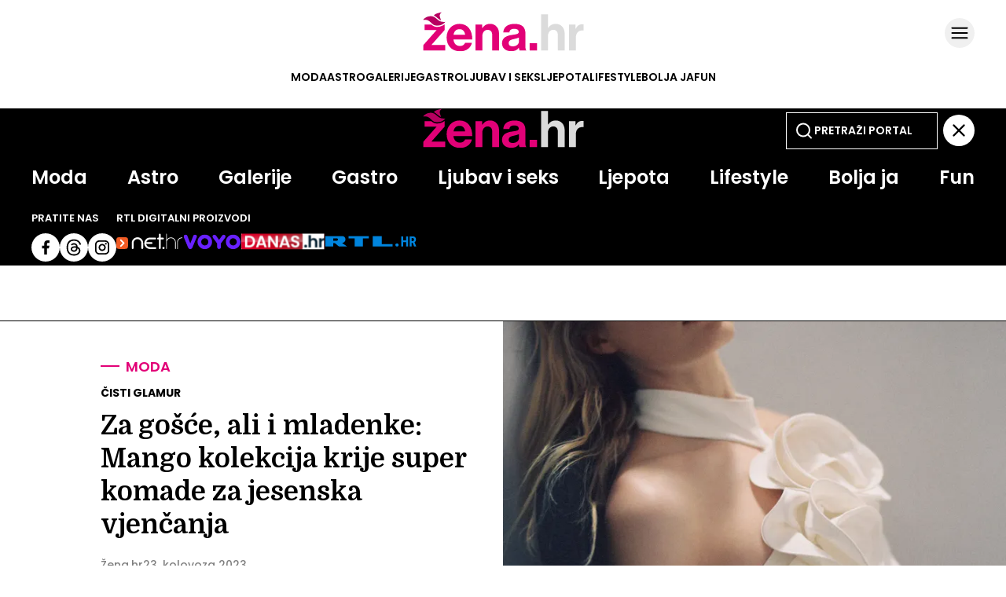

--- FILE ---
content_type: application/javascript
request_url: https://cdn2.net.hr/static/required/js/se_lightbox.js?
body_size: 2295
content:
window.lightboxItems = [];
var lightboxLoaders = document.querySelectorAll(".se_image_lb");
var modal = document.querySelector(".modal");
var modalContent = document.querySelector(".modal-content");
var modalClose = document.querySelector(".modal-close");
var modalCaption = document.querySelector(".modal-caption");
var modalCredit = document.querySelector(".modal-credit");
var modalArrowPrev = modal.querySelector(".modal-arrow.modal-arrow-left");
var modalArrowNext = modal.querySelector(".modal-arrow.modal-arrow-right");
var showMoreButton = modal.querySelector('.se-label--caption');
var isExpanded = false;
window.seLightBoxIndex = 0;

lightboxLoaders.forEach(function (target) {
  target.addEventListener("click", (e) => {
    window.seLightBoxIndex = 0;

    // Check if thumbnails exist
    var Thumbs = e.target.closest(".gallery");
    if (Thumbs) {
      window.lightboxItems = Thumbs.querySelectorAll(".se-image__thumb");
    } else {
      window.lightboxItems = document.querySelectorAll(".se_image_lb");
    }

    if (window.lightboxItems.length == 0) {
      window.lightboxItems = document.querySelectorAll(".se_image_lb");
    }

    var thumbSplit1 = e.target.src.split("/");
    var targetMediaID = thumbSplit1[thumbSplit1.length - 2];
    window.lightboxItems.forEach((node, index) => {
      var thumbIndex = node.src.split("/");
      var indexMediaID = thumbIndex[thumbSplit1.length - 2];
      if (targetMediaID === indexMediaID) {
        window.seLightBoxIndex = index;
      }
    });

    openModal(window.seLightBoxIndex);
  });
});
// Function to open the modal with a specific image and adjust its size
function openModal(index) {
  const img = new Image();
  let caption = findCaption(window.lightboxItems[index]);
  let credit = findCredit(window.lightboxItems[index]);
  if (caption) {
    modalCaption.innerHTML = caption.innerHTML;
  }
  if (credit) {
    modalCredit.innerHTML = credit.innerHTML;
  }
  if (!(window.innerWidth <= 768)) {
    img.src = window.lightboxItems[index].dataset.lbDesktop;
  } else {
    img.src = window.lightboxItems[index].dataset.lbMobile;
  }
  console.log('img index: ', index, ' : ', img.src);
  img.onload = () => {
    modal.style.display = "block";
    modalContent.src = img.src;
    modalContent.style.objectFit = "contain";
    window.seLightBoxIndex = index;
    checkCaptionHeight()

  };
  //solve arrows
  if (index == window.lightboxItems.length - 1) {
    modalArrowNext.style.display = "none";
  } else {
    modalArrowNext.style.display = "block";
  }
  if (index == 0) {
    modalArrowPrev.style.display = "none";
  } else {
    modalArrowPrev.style.display = "block";
  }

  if (!window.location.pathname.includes('article_preview')) {


    // Analitika
    let upScoreSection = document?.querySelector('head > meta[property="se:articleSectionParent"]')?.getAttribute('content')
    upScoreSection = upScoreSection && upScoreSection.charAt(0).toUpperCase() + upScoreSection.slice(1)
    let upScoreTaxonomy = document?.querySelector('head > meta[property="se:articleSectionName"]')?.getAttribute('content')
    upScoreTaxonomy = upScoreTaxonomy && upScoreTaxonomy.charAt(0).toUpperCase() + upScoreTaxonomy.slice(1)
    let upscoreAuthor = document?.querySelector('head > meta[property="se:articleContributorFirst"]')?.getAttribute('content')
    let upscorePubdate = document?.querySelector('head > meta[property="article:published_time"]')?.getAttribute('content')
    let metaNameTitle = document?.querySelector('head > meta[name="title"]')?.getAttribute('content')
    let upscoreURL = document?.querySelector('head > meta[property="se:articleURL"]')?.getAttribute('content')

    let upscoreObjectID = document?.querySelector('head > meta[property="se:articleUUID"]')?.getAttribute('content')

    upscoreObjectID = upscoreObjectID === null ? window.location.pathname.split('-').slice(-5).join('-') === '{ARTICLE-UUID}' ? '{ARTICLE-UUID}' : window.location.pathname.split('-').slice(-5).join('-') : ""

    const dmSectionIdMap = {
      danas: `15960`,
      sport: `15962`,
      hot: `15961`,
      magazin: `15963`,
      webcafe: `15964`,
    };
    const url = window.location.pathname;
    const dmClean = url.endsWith(`/`) && url.length > 1 ? url.slice(0, -1) : url;
    const dmSection = dmClean.split(`/`)[1] || ``;
    const defaultId = `15572`;
    const dmId = dmSectionIdMap[dmSection] || defaultId;

    try {
      window.dm.AjaxEvent('pageview', null, dmId)
    } catch (error) {
      console.error(error)
    }

    if (window?.upScore) {
      upScore({ data: Object.assign(upScore.data, { object_type: "gallery", sequence: index + 1 }) });
    }

    if (index % 3 === 0) {
      window.adManager.refreshSlots(['net_halfpage_article_desktop_1']);
    }

    window.dataLayer.push({
      event: 'GalleryVPV',
      eventCategory: 'Gallery Virtual Page View - White',
      eventAction: `Standalone Gallery Slide ${index}`,
      virtualPageTitle: `${window?.document.title}`,
      virtualPageURL: `${window?.location.href}`,
      contentType: "Classic Galerija",
      contentAuthor: gtmDataMetadataInfo.contentAuthor,
      contentCreator: gtmDataMetadataInfo.contentCreator,
      pageTags: gtmDataMetadataInfo.pageTags
    });

    const el = document.querySelector('.se-page--article');

    if (
      el.classList.contains('se-article--is_gallery_black') ||
      el.classList.contains('se-article--is_gallery_white')
    ) {

      const articleUUID = document.querySelector('meta[property="se:articleUUID"]')?.content;
      _ain.pushConversion(
        "Galerija",
        {
          'postid': articleUUID,
        }
      );

      /* Analitika end */
    }
  }
}
// Function to close the modal
function closeModal() {
  window.lightboxItems = [];
  modal.style.display = "none";
}

function findNearestParentByTagName(element, tagName) {
  let currentElement = element.parentElement;

  while (currentElement) {
    if (currentElement.tagName.toLowerCase() === tagName.toLowerCase()) {
      return currentElement;
    }
    currentElement = currentElement.parentElement;
  }

  return null;
}

function findCaption(element) {
  return element.closest("figure").parentElement.querySelector(".se-caption");
}
function findCredit(element) {
  return element.closest("figure").parentElement.querySelector(".se-credit");
}

function checkCaptionHeight() {
  // Get the computed style
  var style = window.getComputedStyle(modalCaption);
  var lineHeightStr = style.lineHeight;
  var paddingTopStr = style.paddingTop
  var paddingBottomStr = style.paddingBottom
  var fontSize = parseFloat(style.fontSize);
  var lineHeight;
  var paddingBottom
  var paddingTop

  // Handle different line-height values
  if (lineHeightStr === 'normal') {
    lineHeight = fontSize * 1.2; // Approximate for 'normal'
  } else {
    lineHeight = parseFloat(lineHeightStr);
  }
  if (paddingBottomStr === "0px") {
    paddingBottom = 0
  } else {
    paddingBottom = parseFloat(paddingBottomStr)
  }
  if (paddingTopStr === "0px") {
    paddingTop = 0
  } else {
    paddingTop = parseFloat(paddingTopStr)
  }
  // Get the height of the element with two lines
  modalCaption.classList.add('collapsed');
  var collapsedHeight = 2 * lineHeight + paddingTop + paddingBottom;

  // Remove collapsed class temporarily to get full height
  modalCaption.classList.remove('collapsed');
  var fullHeight = modalCaption.scrollHeight;

  // If full height is greater than collapsed height, show the button
  if (fullHeight > collapsedHeight) {
    showMoreButton.style.display = 'block';
    // If not expanded, collapse it again
    if (!isExpanded) {
      modalCaption.classList.add('collapsed');
    }
  } else {
    // Caption fits within 2 lines, no need for button
    showMoreButton.style.display = 'none';
    modalCaption.classList.remove('collapsed');
  }
}


//Functions were here
modalClose.addEventListener("click", () => {
  closeModal();
});

modal.addEventListener("click", (event) => {
  if (event.target === modal) {
    closeModal();
  }
});

// Navigation with left and right arrow keys
document.addEventListener("keydown", (event) => {
  if (modal.style.display === "block") {
    if (event.key === "ArrowLeft") {
      if (window.seLightBoxIndex > 0) {
        openModal(window.seLightBoxIndex - 1);
      } else {
        //closeModal()
      }
    } else if (event.key === "ArrowRight") {
      if (window.seLightBoxIndex < window.lightboxItems.length - 1) {
        openModal(window.seLightBoxIndex + 1);
      } else {
        //closeModal()
      }
    }
    else if (event.key === "Escape") {
      closeModal()
    }
  }
});
modalArrowNext.addEventListener("click", () => {
  if (window.seLightBoxIndex < window.lightboxItems.length - 1) {
    openModal(window.seLightBoxIndex + 1);
  } else {
    //closeModal()
  }
});
modalArrowPrev.addEventListener("click", () => {
  if (window.seLightBoxIndex > 0) {
    openModal(window.seLightBoxIndex - 1);
  } else {
    //closeModal()
  }
});


--- FILE ---
content_type: text/javascript
request_url: https://freshatl.azurewebsites.net/js/fresh-atl.js
body_size: 14486
content:
!function(){const t={"&quot;":'"',"&amp;":"&","&lt;":"<","&gt;":">","&#39;":"'"},e=["'",'"','\\"',"&quot;","]]"],n=new Set(["ad-srv.net","adcell.com","adform.net","adjust.com","adnxs.com","adsrvr.org","amazon-adsystem.com","bidswitch.net","bit.ly","doubleclick.net","connectad.io","content-loader.com","creativecdn.com","criteo.com","criteo.net","googleadservices.com","googlesyndication.com","html-load.com","lijit.com","meetscale.com","openx.net","opera.com","pubmatic.com","rtbhouse.com","rubiconproject.com","sascdn.com","seedtag.com","simpli.fi","smadex.com","smartadserver.com","smilewanted.com","teads.com","teads.tv"]);function r(t){if(!t)return null;try{return decodeURIComponent(t)}catch(t){return null}}function i(t){if(!t)return null;try{let e=t.replace(/-/g,"+").replace(/_/g,"/").replace(/\./g,"=");for(;e.length%4!=0;)e+="=";return atob(e)}catch(t){return null}}function l(e){return e?e.replace(/&(quot|amp|lt|gt|#39);/g,e=>t[e]||e):null}function o(t,e){if(!t)return null;try{for(t=function(t,e){if(!e)return t;for(;t.endsWith(e);)t=t.slice(0,-e.length);return t}(t=l(t=function(t){try{return t.replace(/\\x([0-9A-Fa-f]{2})/g,(t,e)=>String.fromCharCode(parseInt(e,16)))}catch(t){return null}}(t=function(t){try{return t.replace(/\\u([0-9A-Fa-f]{4})/g,(t,e)=>String.fromCharCode(parseInt(e,16)))}catch(t){return null}}(t=t.replaceAll(/\\\\/g,"\\").replaceAll("\\/","/")))),"\\");t.indexOf("&amp;")>0;)t=l(t);return-1===t.indexOf("?")&&t.indexOf("%3f")>0&&(t=r(t)),e||0==t.indexOf("https://")?e&&-1===t.indexOf("://")?null:t:null}catch(t){return null}}function u(t,n,r){if(!t||!n)return null;const i=t.indexOf(n);if(i<0)return null;r=(r||[]).concat(e);let l=-1;const o=i+n.length;for(const e of r){const n=t.indexOf(e,o);n>0&&(l<0||n<l)&&(l=n)}return l<0?null:t.substring(i,l).replace(/\\\//g,"/")}function a(t,e){if(!t||!e)return null;const n="<"+e,r="</"+e+">";let i=0;for(;;){let e=t.indexOf(n,i);if(-1===e)return null;const l=t[e+n.length];if(">"===l||" "===l){if(e=t.indexOf(">",e),-1===e)return null;const n=t.indexOf(r,e);if(-1===n)return null;let i=t.substring(e+1,n);const l=i.indexOf("<![CDATA[");if(-1!==l){const t=i.indexOf("]]>",l);-1!==t&&(i=i.substring(l+9,t))}return i.replace(/\n/g,"").replace(/^\s+/,"")}i=e+n.length}}function d(t,e,n){if(!t)return null;let r=t.indexOf(e);if(r<0)return null;r+=e.length;const i=t.indexOf(n,r);return i<0?null:t.substring(r,i)}function c(t,e,n){if(!t||!e||!n)return null;let r=t.indexOf(e);if(r<0)return null;let i=t.substring(0,r).lastIndexOf(n);return-1===i||i>=r?null:u(t.substring(i),n)}function s(t,e){if(!t||!e||t.indexOf(e+"=")<0)return null;try{return new URL(t).searchParams.get(e)}catch(t){return null}}function f(t){if(!t)return null;try{return new URL(t).host}catch(t){return null}}function p(t){try{return JSON.parse(t)}catch(t){return null}}function m(t,e){if(!t)return null;const n=[...t.matchAll(/rtbdata2=([A-Za-z0-9_-]+)/g)];let r=[];n.forEach(t=>{try{const e=atob(t[1].replace(/-/g,"+").replace(/_/g,"/")),n=/https?:\/\/[\x20-\x7E]+/g,i=e.match(n)||[];r.push(...i)}catch(t){}});const i=function(t){if(!t)return null;if(t.indexOf("://")>0&&(t=f(t)),!t)return null;const e=t.split(".").filter(Boolean);return e.length<2?t:e.slice(-2).join(".")}(f(e));return i&&(r=r.filter(t=>-1===t.indexOf(i)).map(t=>f(t)).filter(t=>null!=t)),r.length>0?r[0]:null}function h(t){try{let e=t.replace(/-/g,"+").replace(/_/g,"/");for(;e.length%4!=0;)e+="=";const n=atob(e),r=new Uint8Array(n.length);for(let t=0;t<n.length;t++)r[t]=n.charCodeAt(t);let i=-1;for(let t=0;t<r.length;t++)if(34===r[t]){i=t;break}if(-1===i)return null;const l=r[i+1];let o="";for(let t=i+2;t<i+2+l;t++)o+=String.fromCharCode(r[t]);return function(t){try{return new URL("https://"+t).host.length>0}catch(t){return!1}}(o)?o:null}catch(t){return null}}function b(t,e,n){n=n||1;const r=function(r){if(n>=2){e(null,"onerror"===r||"onabort"===r)}else setTimeout(function(){b(t,e,n+1)},350)},i=new XMLHttpRequest;i.open("GET",t,!0),i.setRequestHeader("Accept","*/*"),i.timeout=2e3,i.onload=function(){i.status>=200&&i.status<300?e(i.responseText):r(i.status)},i.onerror=function(){r("onerror")},i.onabort=function(){r("onabort")},i.ontimeout=function(){r("ontimeout")},i.send()}function g(t,e,n,r){const l=function(t){const i=x(t);i&&i.bidder?i.domain?w(i.bidder,i.domain,null,r):i.url?w(i.bidder,null,[i.url],r):i.follow?g(i.follow,i.api||e,n,r):i.scan&&k([i.scan],r):n&&n(t)};r.logs&&r.logs.push("followUrl: "+t),b(t,function(n,o){if(r.logs&&r.logs.push("fetchContent.closure.isError: "+o),r.payloads&&r.payloads.push({url:t,raw:n}),!n)return o&&e?(r.logs&&r.logs.push("followUrl.api.fallback: "+t),void y("follow",{destinationUrls:[t]},function(e){if(e&&e.data&&e.data.base64){var n=i(e.data.base64);return r.payloads&&r.payloads.push({url:t,raw:n}),void l(n)}l(null)})):void l(null);l(n)})}function x(t){if(!t)return null;let e=function(t){return t.indexOf("crnojaje.hr")>0?{bidder:"crnojaje",domain:"crnojaje.hr"}:null}(t)||function(t){let e=d(t,"+encodeURIComponent('","'))");if(!e){const n=c(t,".hit.gemius.pl/lshitredir/","https://");if(n){const t=n.indexOf("/url=");t>0&&(e=n.substring(t+5))}}if(e)return{bidder:"adocean",url:e};const n=t.indexOf(".adocean.pl/_'+(new Date()).getTime()+'/ad.js?id=");if(n>0){const e=d(t,"'/ad.js?id=",'\\"');if(e){return{bidder:"adocean",follow:"https://hrgde.adocean.pl/_"+(new Date).getTime()+"/ad.js?id="+e,api:!0}}}return null}(t)||function(t){const e=t.indexOf("=JSON.parse((");if(e>0){const n=p(i(d(t.substring(e),')("','"))'))),r=n?.creatives??[];for(let t=0;t<r.length;t++)if(r[t].targetUrl)return{bidder:"bannerflow",url:r[t].targetUrl}}let n=c(t,"bannerflow.net/a/","https://");if(n)return n.includes("did=")&&n.includes("&")&&(n=n.split("&")[0]),{bidder:"bannerflow",follow:n,api:!0};return null}(t)||function(t){let e=s(u(t,"https://measurement-api.criteo.com/register-source"),"partner_domain");if(e)return{bidder:"criteo",domain:e};let n=o(s(c(t,".criteo.com/delivery/ck.php","https://cat."),"maxdest"),!0);if(n)return{bidder:"criteo",url:n};let r=c(t,".criteo.com/delivery/r/afr.php","https://ads.");if(r)return{bidder:"criteo",follow:r,api:!0};return null}(t)||function(t){let e=null,n=t.indexOf("Uploaded Image");if(n>-1&&(n=t.indexOf("https://adclick.g.doubleclick.net/",n),n>-1)){const r=t.indexOf("<\/script>",n);if(r>-1){const i=t.indexOf(",",n);i>-1&&i<r&&(e=u(t.substring(i,r),"https://"))}}if(!e){const n=u(t,"https://www.googleadservices.com/pagead/aclk?")||u(t,"https://googleads.g.doubleclick.net/pcs/click?");n&&(e=s(l(n),"adurl"))}if(e)return{bidder:"adx",url:e};if(0===t.indexOf("var str=")){let e=u(r(t),"https://googleads.g.doubleclick.net/dbm/ad?dbm_c=",["\\x22","\\x27"]);if(e)return{bidder:"adx",follow:e}}return null}(t)||function(t){let e=l(c(t,"connectad.io/nurls/","https://"));if(e){let t=s(e,"s");if(t)return{bidder:"connectad",domain:t}}return null}(t)||function(t){const e="https://apps.sascdn.com/rtb/";let n=r(u(t,e));if(!n){const l=d(t,"&quot;data-stx-response-name&quot;, &quot;","&quot;);");if(l){const o=p(i(d(t,"window[&quot;"+l+"&quot;] = &quot;","&quot;")));o?.creative?.content&&(n=r(u(o.creative.content,e)))}}n&&(n=o(n));if(n&&n.indexOf("?")>0){const t=p(n.split("?")[1]);if(t?.adomain)return{bidder:"smartadserver",domain:t.adomain}}return null}(t)||function(t){if(t.includes("seedtag.com")){let e=p(r(i(d(t,"window.hbResponse = JSON.parse(decodeURIComponent(atob(&quot;","&quot;)))"))));const n=e?.bidResponses??[];for(let t=0;t<n.length;t++){e=p(i(d(n[t].content,'({adJson: "','"')));let r=e?.debugInfo?.adomain;if(r)return{bidder:"seedtag",domain:r};e=p(n[t].content);let l=o(e?.native?.link?.url);if(l)return{bidder:"seedtag",url:l};let u=d(n[t].content,'data-dv3-creative-fetch="','"');if(u)return{bidder:"seedtag",follow:u}}}return null}(t)||function(t){let e=d(t,'"url_sk":"','"');e||(e=u(t,"https://ams.creativecdn.com/ad/clicks"));e||(e=u(t,"https%3A%2F%2Fams.creativecdn.com%2Fad%2Fclicks"),e&&(e=r(e)));e||(e=u(t,"https:\\/\\/ams.creativecdn.com\\/ad\\/clicks"),e&&(e=e.replace(/\\\//g,"/")));e&&(e=o(e,!0));if(e)return{bidder:"rtbhouse",url:e};return function(t){let e=u(t,"https://ams.creativecdn.com/ad/imp-delivery");if(e){const t=e.indexOf("&amp;amp;")>0;e=l(e),t&&(e=l(e))}if(e)return{bidder:"rtbhouse",follow:e};return null}(t)}(t)||function(t){let e=o(d(t,'creative.getController().clickthru(\\"','\\");'));if(!e){const n=p(a(t,"Extension"));n?.tracking?.click_through_override&&(e=o(n.tracking.click_through_override))}if(e)return{bidder:"teads",url:e};const n=p(t);if(n){if(n.link?.url)return{bidder:"teads",url:n.link.url};const t=n.slides||[];for(let e=0;e<t.length;e++)if(t[e].link?.url)return{bidder:"teads",url:t[e].link.url}}const r=c(t,".teads.tv/be-ms-","https://")||c(t,"/hb/ad/","https://");if(r&&r.includes(".teads.tv/"))return{bidder:"teads",follow:r};return null}(t)||function(t){let e=u(t,"https://track.adform.net/C/");e||(e=o(s(u(t,"https://adx.adform.net/adx/ssp/clk/"),"r"),!0));if(e)return{bidder:"adform",url:e};let n=u(t,"https://track.adform.net/adfs");n||(n=u(t,"https:\\\\\\/\\\\\\/track.adform.net\\\\\\/"),n&&(n=n.replace(/\\\\/g,"")));n&&(n=o(n));if(n){const t=s(n,"bn");if(t)return{bidder:"adform",url:"https://track.adform.net/C/?bn="+t}}let i=u(t,"https://track.adform.net/adfscript/");i||(i=u(t,"https:\\\\\\/\\\\\\/track.adform.net\\\\\\/"),i&&(i=i.replace(/\\\\/g,"")));i||(i=c(t,".adform.net/adfscript","https://"));i&&i.includes("adfscript")&&(i=r(i.replace("adfscript","adfserve")));if(i)return{bidder:"adform",follow:i};return null}(t)||function(t){const e=p(i(d(t,'window.sptFormatConfig=\\"','\\"')));if(e){const t=e.creatives?.length>0?e.creatives[0]:e.creative;if(t?.tracker?.params?.bad?.length>0)return{bidder:"sparteo",domain:t.tracker.params.bad[0]}}const n=u(t,"https://pbc.meetscale.com/cache");if(n)return{bidder:"sparteo",follow:n};return null}(t)||function(t){let e=d(t,"advertiserDomains\\&quot;:[\\&quot;","\\&quot;]")||d(t,"\\u0026advdom=","\\u0026");if(e)return{bidder:"oms",domain:e};const n=d(t,"{adJson: \\&quot;","\\&quot;")||d(t,"=[\\&quot;","\\&quot;"),r=p(i(n));if(r?.debugInfo?.adomain)return{bidder:"oms",domain:r.debugInfo.adomain};if(r?.adomain?.length>0)return{bidder:"oms",domain:r.adomain[0]};let l=o(c(t,".io/rtbdeliver/js?excid=","https"));if(l)return l=l.replace("&rtbserve=1","").replace("&extra=1",""),{bidder:"oms",follow:l};return null}(t)||function(t){let e=u(t,"https://st.pubmatic.com/AdServer/AdDisplayTrackerServlet");if(!e)return null;let n=s(o(e),"lpu");if(n)return{bidder:"pubmatic",domain:n};let r=o(u(t,"https://lyr.pubmatic.com/AdServer/layer?pubid"));if(r)return{bidder:"pubmatic",follow:r};return null}(t)||function(t){let e=o(c(t,".adnxs.com/click","https://"),!0);if(e)return{bidder:"appnexus",url:e};let n=o(c(t,".adnxs.com/ab?","https://"));if(n)return{bidder:"appnexus",follow:n};return null}(t)||function(t){if(!t||-1===t.indexOf("smilewanted.com"))return null;let e=o(d(t,"&amp;click_through_url=","&amp;"),!0);if(e)return{bidder:"smilewanted",url:e};return null}(t)||function(t){let e=r(c(t,".stackadapt.com%2Fclk%3Faid%3","https%3"));if(e)return{bidder:"stackadapt",url:e};return null}(t)||function(t){let e=s(o(c(t,"richaudience.com/?advd=","https://")),"advd");if(e)return{bidder:"richaudience",domain:e};return null}(t)||function(t){let e=c(t,"/index.html?clickTAG=","https://html");if(e)return{bidder:"ix",url:e};return null}(t)||function(t){let e=u(t,"https://eu.sportradarserving.com/content/");if(e)return{bidder:"sportradar",scan:e};return null}(t)||function(t){let e=o(d(t,',"adLink":"','"'),!0);e||(e=u(t,"https://ts.amazon-adsystem.com/?s="));if(e){const t=p(r(s(e,"p")));return t?.clickDestnUrl?{bidder:"amazon",url:t.clickDestnUrl}:{bidder:"amazon",url:e}}const n=c(t,"/creative?b=","https://aax-events-");if(n)return{bidder:"amazon",follow:n,api:!0};return null}(t)||function(t){let e=d(t,"var url = \\&quot;","\\&quot;;");if(e&&(e=o(e.replace(/\\&quot; \+ r \+ \\&quot;/g,"")),e))return{bidder:"rubicon",follow:e};const n=c(t,".ad-srv.net/c/","https://ad");if(n)return{bidder:"rubicon",url:n};return null}(t)||function(t){const e=o(u(t,"https://dsp-trk.eskimi.com/click/e:"));if(e)return{bidder:"eskimi",url:e};return null}(t)||function(t){if(!t)return null;let e=t.indexOf("data-jcp-attribution-data");if(e>0){const n=function(t){const e=[],n=/\\x26quot;([A-Za-z0-9+\/=_\-]{50,})\\x26quot;/g;let r;for(;null!==(r=n.exec(t));)e.push(r[1]);return[...new Set(e)]}(t.substring(e));for(let t=0;t<n.length;t++){let e=h(n[t]);if(e)return{bidder:"doubleclick",domain:e}}}let n=o(d(t,"destinationUrl: \\x27","\\x27"),!0);if(n)return{bidder:"doubleclick",url:n};n=o(u(t,"https://adclick.g.doubleclick.net/pcs/click?xai",["\\x22","\\x27"])),n&&(n=o(s(n,"adurl"),!0));if(!n){const e=o(u(t,"https://adclick.g.doubleclick.net/pcs/click%253Fxai"));if(e&&(n=s(r(r(e)),"adurl"),n)){const t=s(n,"url");t&&(n=t)}}if(n)return{bidder:"doubleclick",url:n};const i=u(t,"https://googleads.g.doubleclick.net/dbm/ad");if(i)return{bidder:"doubleclick",follow:i,api:!0};return null}(t)||function(t){let e=c(t,"openx.net/w/1.0/rc","https://");if(e&&(e.indexOf("\\x22")>0&&(e=e.split("\\x22")[0]),e=o(s(o(e),"r"),!0),e))return{bidder:"openx",url:e};return null}(t)||function(t){let e=s(o(u(t,"https://creatives.smadex.com/r/")),"click_through_url");e||(e=d(t,"ClickThrough\\u003e\\u003c![CDATA[","]]"));e&&(e=o(e,!0));if(e)return{bidder:"smadex",url:e};return null}(t)||function(t){if(!t)return null;const e=i(d(t,"\\&quot;f\\&quot;:\\&quot;","\\&quot;"));if(e){const t=o(u(s("https://a.com/?"+e,"aa"),"https://"),!0);if(t)return{bidder:"themediagrid",url:t}}return null}(t)||function(t){let e=c(t,".opera.com/click","https://");e||(e=c(t,".opera.com/billing","https://"));if(!e)return null;let n=s(o(e),"adomain");if(n)return{bidder:"opera",domain:n};return null}(t)||function(t){if(t.indexOf("ADCELL")<0)return null;const e=t.indexOf("p/click?");if(e<0)return null;const n=t.indexOf('"',e);if(n<0)return null;const r="https://t.adcell.com/"+t.substring(e,n);return{bidder:"adcell",url:r}}(t)||function(t){let e=d(t,"var sifiTargetUrl = '","';");if(e)return{bidder:"sifi",url:e};let n=u(t,"https://ads.simpli.fi/ads/");if(n)return{bidder:"sifi",follow:n,api:!0};return null}(t)||function(t){const e=m(t,document.referrer);if(e)return{bidder:"rtbdata",domain:e};return null}(t)||function(t){if(!t||-1===t.indexOf("VAST"))return null;let e=o(r(a(t,"ClickThrough")));if(e)return{bidder:"vast",url:e};const n=function(t){return t.display_url?{bidder:"vast",domain:t.display_url}:t.destination_url?{bidder:"vast",url:t.destination_url}:null},i=p(a(t,"AdParameters"));if(i?.config){let t=n(i.config);if(t)return t;const e=i.config.slides||[];for(let r=0;r<e.length;r++)if(t=n(e[r]),t)return t}let l=a(t,"VASTAdTagURI")||a(t,"MediaFile");l&&(l=o(l));if(l)return{bidder:"vast",follow:l};return null}(t);if(e){if(e.url){if(e.appId=(b=e.url)&&(b.startsWith("market://")||b.startsWith("itms://")||b.startsWith("https://itunes.apple.com")||b.startsWith("https://play.google.com"))?s(b,"id"):null,e.appId)return e;if(function(t){const e=f(t);if(!e)return!1;if(n.has(e))return!0;for(const t of n)if(e.endsWith("."+t))return!0;return!1}(e.url))return e;e.url=o(e.url),e.domain=f(e.url)}if(e.follow&&(e.follow=o(e.follow)),e.domain||e.follow||e.scan)return e}var b;return null}function v(t){window.postMessage({type:"remsScanFailed",data:t},"*")}function w(t,e,n,r){y("report",{bidder:t,domain:e,destinationUrls:n||[]},null,r)}function k(t,e){y("scan",{destinationUrls:t},null,e)}function y(t,e,n,r){var i=new XMLHttpRequest;i.open("POST","https://rems-filter.azurewebsites.net/api/scanner/"+t,!0),i.setRequestHeader("Content-Type","application/json;charset=UTF-8"),i.onreadystatechange=function(){if(4===i.readyState)if(200===i.status){var t=JSON.parse(i.responseText);if(t&&4===t.type)return void(n&&n());if(n)return void n(t);!function(t,e){try{t&&e&&(t.divId=e.divId,e.scanStart&&(t.scanDurationMs=performance.now()-e.scanStart),e.logs&&(t.logs=e.logs),e.payloads&&(t.payloads=e.payloads)),window.postMessage({type:"atlScanContent",data:t},"*")}catch(t){}}(t,r)}else n&&n()},r&&(e.scriptBidder=r.scriptBidder),e.scriptVersion="1.0.212",e.sourceUrl=window.location.href,e.referer=window.location.href,i.send(JSON.stringify(e))}var O;O=function(){window.addEventListener("message",function(t){var e=t.data||{},n=null;if(window.freshAtl&&(n=window.freshAtl.getFilterConfig()),n&&n.active)if("remsRunContentScan"===e.type&&e.data){if(e.data.scanStart=performance.now(),e.data.logs=[],e.data.payloads=[],e.data.processed=!0,"adx"===e.data.scriptBidder&&!1===n.processAdx)return;!function(t){if(t.html.includes("https://ads.dnevnik.hr/"))return void console.warn("REMS :: skipping due to internal/owned ad server");let e=x(t.html);t.logs&&t.logs.push({msg:"extractionData",data:e}),e&&e.bidder?e.domain?w(e.bidder,e.domain,null,t):e.url?w(e.bidder,null,[e.url],t):e.scan?k([e.scan],t):e.follow&&g(e.follow,e.api||!1,function(n){n||(t.bidder=e.bidder,v(t))},t):v(t)}(e.data)}else"remsLogFailedScan"===e.type&&e.data&&function(t){if(!t||!t.html.includes("html-load.com")&&!t.html.includes("content-loader.com")){var e=Math.random()<.02,n="[B:"+t.bidder+"]";if(e){var r=t.html;if(void 0!==t.bidder&&null!==t.bidder&&"teads"!==t.scriptBidder&&"adx"!==t.scriptBidder){var i=r.indexOf("filter-sf.js");i>0&&(r=r.substring(i))}n+="\r\n\r\n"+r}y("unscanned",{body:btoa(n),sample:e},null,t)}}(e.data);else console.warn("REMS filter is disabled")})},"complete"===document.readyState||"interactive"===document.readyState?O():document.addEventListener?document.addEventListener("DOMContentLoaded",O,!1):document.attachEvent("onreadystatechange",function(){"complete"===document.readyState&&O()}),"undefined"!=typeof module&&module.exports&&(module.exports={extractDestinationDomain:x})}();
!function(){"use strict";new MutationObserver(function(e){e.forEach(function(e){e.addedNodes.forEach(function(e){if("IFRAME"===e.tagName&&(e.id||"").length>0&&!e.dataset.checked){e.dataset.checked="true";var t=e.closest("[data-google-query-id]");if(t){var r=(e.src||"").indexOf("safeframe.googlesyndication.com")>=0&&(e.name||"").length>0,n=r&&e.name.indexOf("/filter-sf.js")>0,i=r?e.name:function(e){try{return e.contentDocument.documentElement.outerHTML}catch(e){return null}}(e);if(!n&&i){var s={divId:t.id,iframeId:e.id,isSafeFrame:r,isPrebid:n,scriptBidder:"adx",html:i};window.postMessage({type:"remsRunContentScan",data:s},"*")}}}})})}).observe(document.documentElement,{childList:!0,subtree:!0})}();class FreshAtl{constructor(){this.DEBUG="1"===this.getQueryParam("atldebug"),this.PAUSED="1"===this.getQueryParam("atlpaused"),this.auctionManagers=["AMAZON","PREBID"],this.version="4.0.55",this.config=window.__freshAtlConfig__||JSON.parse("{\"excludedLineItemIds\":[6534485478,6534485748,6534488559,6534488562,6534493824,6534497658,6534497661,6534503730,6536768302,6536768527,6536787247,6537490451,6546089730,6549028031,6712888523,6779519969,6779521403,6812558550,6812559051,6814773988,6814774555,6814777384,6814777810,6814836655,6814839037,6814839040,6815983343,6816022451,6816026588,6857239911,6860782928,6898910589,6898944165,6898944951,6901571431,6901603420,6901607896,6901607899,6902659868,6917661795,6917679033,6920389153,6921473027,7006541443,7009552990,7010846294,7139960859,7143721340,7152788091,7156330073,7156331477,7156362698,7166618631,7166619531,7166620503,7169936306,7169936864,7169938253,7170206633,7173902319,7173971880,7177573193,7177642532,7181692038,7181723902,7181783937,7181787348,7184249990,7185813990,7187870311,7188059967,7188099093,7189456061,7190136940,7190143816,7192265985,7192348689,7192352151,7192353996,7192368914,7193018136,7193019042,7193648832,7193712171,7194183100,7194186478,7194243832,7194341248,7195018765,7195597108,7195657357,7195669090,7195670300,7195671791,7195705082,7195718623,7195760392,7195858532,7196242981,7196323892,7196537240,7196542310,7197162419,7197360893,7197836861,7197946997],\"refresh\":[{\"visibilityThresholdPercents\":51,\"waitIntervalSeconds\":20,\"graceIntervalSeconds\":10,\"active\":true,\"alias\":\"Refresh Desktop\",\"deviceFilter\":{\"type\":\"Include\",\"target\":[{\"minWidthPx\":769,\"maxWidthPx\":9999}]},\"lineItemIdFilter\":{\"type\":\"Include\",\"target\":[]},\"adUnitNameFilter\":{\"type\":\"Include\",\"target\":[]},\"divIdFilter\":null,\"pageTargetingKeys\":null,\"slotTargetingKeys\":null},{\"visibilityThresholdPercents\":51,\"waitIntervalSeconds\":20,\"graceIntervalSeconds\":10,\"active\":true,\"alias\":\"Refresh Mobile\",\"deviceFilter\":{\"type\":\"Include\",\"target\":[{\"minWidthPx\":1,\"maxWidthPx\":768}]},\"lineItemIdFilter\":{\"type\":\"Include\",\"target\":[]},\"adUnitNameFilter\":{\"type\":\"Include\",\"target\":[]},\"divIdFilter\":null,\"pageTargetingKeys\":null,\"slotTargetingKeys\":null}],\"heightManagement\":[{\"active\":true,\"alias\":\"HeightManagement - all devices\",\"deviceFilter\":{\"type\":\"Include\",\"target\":[{\"minWidthPx\":1,\"maxWidthPx\":9999}]},\"lineItemIdFilter\":{\"type\":\"Include\",\"target\":[]},\"adUnitNameFilter\":{\"type\":\"Include\",\"target\":[]},\"divIdFilter\":null,\"pageTargetingKeys\":null,\"slotTargetingKeys\":null}],\"unfillRecovery\":[{\"recoveryGamNetworkCode\":\"23149493613\",\"recoveryAdUnitName\":\"rtl_recover\",\"minViewportDistance\":400,\"recoveryAdUnitNameOverrides\":[{\"key\":\"*sib.net.hr*\",\"value\":\"rtl_recover_sib\"},{\"key\":\"*net.hr*\",\"value\":\"rtl_recover_net\"}],\"useAuctions\":true,\"distanceTrackingDisabled\":false,\"fallbackSnippet\":\"\",\"active\":true,\"alias\":\"Unfill - RTL\",\"deviceFilter\":{\"type\":\"Include\",\"target\":[{\"minWidthPx\":1,\"maxWidthPx\":9999}]},\"lineItemIdFilter\":{\"type\":\"Include\",\"target\":[]},\"adUnitNameFilter\":{\"type\":\"Include\",\"target\":[\"net_article_desktop_box_left_1\",\"net_article_desktop_box_left_2\",\"net_article_desktop_box_right_1\",\"net_article_desktop_box_right_2\",\"net_article_desktop_box_top_left\",\"net_article_desktop_box_top_right\",\"net_article_mobile_5\",\"net_article_mobile_6\",\"net_article_mobile_7\",\"net_article_mobile_bottom\",\"net_billboard_article_desktop_2\",\"net_billboard_category_desktop_2\",\"net_billboard_category_desktop_3\",\"net_billboard_homepage_desktop_2\",\"net_billboard_homepage_desktop_3\",\"net_billboard_homepage_desktop_4\",\"net_category_mobile_2\",\"net_category_mobile_3\",\"net_gallery_300x600_2\",\"net_gallery_desktop_left_2\",\"net_gallery_desktop_left_3\",\"net_gallery_desktop_right_2\",\"net_gallery_desktop_right_3\",\"net_gallery_mobile_2\",\"net_gallery_mobile_3\",\"net_halfpage_article_desktop_2\",\"net_halfpage_article_desktop_3\",\"net_halfpage_category_desktop_2\",\"net_homepage_mobile_1\",\"net_homepage_mobile_2\",\"net_homepage_mobile_3\",\"net_homepage_mobile_4\",\"net_homepage_mobile_5\",\"net_homepage_mobile_6\",\"net_homepage_mobile_7\",\"net_homepage_mobile_8\",\"net_homepage_mobile_9\",\"net_inarticle_desktop_2\",\"net_inarticle_desktop_4\",\"net_inarticle_mobile_2\",\"net_inarticle_mobile_3\",\"net_inarticle_mobile_4\",\"sib_article_mobile_4\",\"sib_article_mobile_2\",\"sib_article_mobile_3\",\"sib_inarticle_mobile_2\",\"sib_inarticle_mobile_3\",\"sib_homepage_mobile_billboard_3\",\"sib_homepage_mobile_billboard_2\",\"sib_homepage_mobile_billboard_12\",\"sib_homepage_mobile_billboard_4\",\"sib_article_desktop_box_2\",\"sib_inarticle_mobile__4\",\"sib_article_desktop_billboard_2\",\"sib_homepage_mobile_billboard_1\",\"sib_homepage_mobile_billboard_5\",\"sib_homepage_desktop_box_2\",\"sib_homepage_desktop_billboard_2\",\"sib_inarticle_box_2\",\"sib_homepage_mobile_billboard_6\",\"sib_homepage_desktop_billboard_3\",\"sib_article_mobile_5\",\"sib_homepage_desktop_billboard_4\",\"sib_homepage_mobile_billboard_11\",\"sib_inarticle_box_3\",\"sib_homepage_desktop_billboard_6\",\"sib_category_mobile_2\",\"sib_homepage_desktop_box_3\",\"sib_homepage_desktop_box_5\",\"sib_homepage_desktop_box_4\",\"sib_homepage_mobile_billboard_8\",\"sib_category_mobile_3\",\"sib_article_legica_desktop_billboard_1\",\"sib_homepage_mobile_billboard_10\",\"sib_homepage_mobile_billboard_9\",\"sib_category_desktop_box_2\",\"sib_category_desktop_billboard_2\",\"sib_inarticle_box_4\",\"sib_category_mobile_4\",\"sib_category_desktop_box_1\"]},\"divIdFilter\":null,\"pageTargetingKeys\":{\"type\":\"Include\",\"target\":[]},\"slotTargetingKeys\":{\"type\":\"Include\",\"target\":[]}}],\"filter\":[{\"active\":true,\"alias\":\"Filter Default\",\"processAdx\":true,\"processSafeFrames\":true}]}"),this.isDomReady=!1,this.isAuctionReady=!1,this.isObsReady=!1,this.isGamReady=!1,this.useAuctions=!1,this.auctions=[],this.observedElements=[],this.refreshSummary=[],this.scanResults=[],this.scanFailures=[],this.slots=[],this.hasConsent=null,this.intersectionObserver=null,this.PAUSED?this.log(FreshAtl.LogLevel.WARN,"FreshAtl is paused."):this.init()}init(){var e,t,r=this,n=[],i=!1,s=!1,l=function(){if(!i){i=!0;for(var e=0;e<n.length;e++)n[e].fn&&"function"==typeof n[e].fn&&n[e].fn(window,n[e].ctx);n=[]}};"function"==typeof(e=function(){r.onDomReady()})&&(i?setTimeout(function(){e(t)},1):(n.push({fn:e,ctx:t}),"complete"===document.readyState||!document.attachEvent&&"interactive"===document.readyState?setTimeout(l,1):s||(document.addEventListener?(document.addEventListener("DOMContentLoaded",l,!1),window.addEventListener("load",l,!1)):(document.attachEvent("onreadystatechange",function(){"complete"===document.readyState&&l()}),window.attachEvent("onload",l)),s=!0)))}onDomReady(){this.isDomReady=!0,this.config?(this.setupObservers(),this.setupGam(),this.setupAuctionManagers(),this.onAtlReady(),this.setupFilterListener()):this.log(FreshAtl.LogLevel.ERROR,"No active configuration found.")}setupFilterListener(){var e=this;function t(e){var t=function(e){for(var t of document.querySelectorAll("iframe"))if(t.contentWindow===e)return t;return null}(e.source);if(t){var r=t.closest("[data-google-query-id]");if(r)return r.id}return null}function r(t){if(t){var n=e.getObservedElementById(t.divId);if(n&&n.scanner)if(n.scanner.requestCount++,!n.scanner.scanResult)n.scanner.isScanInProgress||!1?(n.scanner.timeoutId>0&&clearTimeout(n.scanner.timeoutId),n.scanner.timeoutId=setTimeout(function(){r(t)},1250)):(n.scanner.isScanInProgress=!0,window.postMessage({type:"remsRunContentScan",data:t},"*"))}}var n=e.getFilterConfig();n&&window.addEventListener("message",function(i){var s=i.data||{};if("atlScanContent"===s.type&&s.data){var l=s.data;if(e.scanResults.push(l),(d=e.getObservedElementById(l.divId||t(i)))&&d.scanner&&(d.scanner.scanResult=l,d.scanner.isScanInProgress=!1,d.refreshEnabled&&l.data&&!1===l.data.safe)){console.warn("["+d.id+"] SCANNED UNSAFE AD - REMOVING AD...",l);var o=document.getElementById(d.id);o&&(o.innerHTML="")}}else if("remsRequestFrameScan"===s.type&&s.data){if(!n.processSafeFrames)return;var a=s.data;a.divId=t(i),r(a)}else if("remsScanFailed"===s.type&&s.data){var d,u=s.data;(d=e.getObservedElementById(u.divId))&&d.scanner&&(d.scanner.failures.push(u),d.scanner.isScanInProgress=!1,d.scanner.failures.length>=3&&(e.scanFailures.push(u),window.postMessage({type:"remsLogFailedScan",data:u},"*")))}})}createObservedElement(e){var t=this,r=e.getAttribute("id"),n=e.getAttribute("data-google-query-id"),i=[];return{id:r,googleQueryId:n,visiblePercentage:t.calculateVisiblePercentage(e),distance:t.getElementDistanceFromViewport(e),lineItemId:null,timeoutId:-1,recoveryCount:0,refreshEnabled:!0,refreshState:FreshAtl.ElementState.INIT,refreshTriggerCount:0,refreshCount:0,refreshType:"",isInitialized:!1,isEmpty:null,slot:null,unfillRecoveryTriggered:!1,unfillRecoveryScheduled:!1,unfillMarker:null,height:0,auctions:[],sizes:[],scanner:{isScanInProgress:!1,scanResult:null,requestCount:0,timeoutId:-1,failures:[]},logs:i,log:function(e,n,s,l){if(i.push({ts:t.getTimestamp(),level:e,message:n}),!s){var o="["+r+"]";l?t.log(e,o,n,l):t.log(e,o,n)}}}}disableObservedElement(e,t){e&&(e.timeoutId>0&&clearTimeout(e.timeoutId),e.log(FreshAtl.LogLevel.INFO,"Disabled with reason: "+(t||"")),e.refreshState=FreshAtl.ElementState.DISABLED,e.refreshEnabled=!1,e.refreshType="",e.isEmpty=null)}setupObservers(){var e=this;function t(t){t.forEach(function(t){var r=t.isIntersecting?e.calculateVisiblePercentage(t.target):0,n=t.isIntersecting?0:e.getElementDistanceFromViewport(t.target);t.target.dispatchEvent(new CustomEvent("atlElementVisible",{detail:{visiblePercentage:r,distance:n}}))})}function r(r){e.observedElements=e.observedElements.filter(function(e){return e.id!==r.getAttribute("id")}),r.removeEventListener("atlElementVisible",t)}function n(t){if(!function(t){return e.observedElements.some(function(e){return e.id===t})}(t.getAttribute("id"))){var r=e.createObservedElement(t);e.observedElements.push(r),t.addEventListener("atlElementVisible",function(t){r.visiblePercentage=t.detail.visiblePercentage,r.distance=t.detail.distance,e.onAdSlotVisibilityChange(r)}),e.intersectionObserver.observe(t)}}function i(){for(var e=document.querySelectorAll('[id]:not([id=""])[data-google-query-id]:not([data-google-query-id=""])'),t=0;t<e.length;t++)n(e[t])}if(e.intersectionObserver="IntersectionObserver"in window?new IntersectionObserver(t,{root:null,threshold:function(){for(var e=[],t=0;t<=10;t++)e.push(.1*t);return e}()}):null,!e.intersectionObserver){var s=0,l=function(){for(var t=0;t<e.observedElements.length;t++){var n=e.observedElements[t],i=document.getElementById(n.id);i?i.dispatchEvent(new CustomEvent("atlElementVisible",{detail:{visiblePercentage:calculateVisiblePercentage(i)}})):r({getAttribute:function(){return n.id}})}},o=function(){var e=Date.now();e-s>100&&(l(),s=e)};window.addEventListener("scroll",o),window.addEventListener("resize",o),l()}"MutationObserver"in window?new MutationObserver(function(e){e.forEach(function(e){"childList"===e.type&&(e.addedNodes.forEach(function(e){1===e.nodeType&&i()}),e.removedNodes.forEach(function(e){1===e.nodeType&&r(e)}))})}).observe(document.body,{childList:!0,subtree:!0}):setInterval(i,1e3);i(),e.isObsReady=!0,e.onAtlReady()}setupAuctionManagers(){var e=this;if(e.log(FreshAtl.LogLevel.INFO,"Setting Auction Managers"),0!==(e.auctionManagers||[]).length){e.auctions=[];for(var t=0;t<e.auctionManagers.length;t++)e.auctions.push({amId:e.auctionManagers[t],state:FreshAtl.AuctionState.INIT});var r=0,n=0,i=function(t){if(t.state===FreshAtl.AuctionState.READY)return!0;switch(t.amId){case"AMAZON":if(e.isAmazonInitialized())return t.state=FreshAtl.AuctionState.READY,!0;break;case"PREBID":if(e.isPrebidInitialized())return t.state=FreshAtl.AuctionState.READY,!0;break;default:e.log(FreshAtl.LogLevel.WARN,"unsupported aution manager: "+t.amId)}return!1},s=function(){for(var t=0,r=0;r<e.auctions.length;r++)i(e.auctions[r])&&t++;return t};n=window.setInterval(function(){var t;(++r>=50||s()==e.auctions.length)&&(window.clearInterval(n),e.isAuctionReady=!0,e.useAuctions=s()>0,t=[],e.auctions.forEach(function(e){e.state!=FreshAtl.AuctionState.INIT&&t.push(e)}),e.auctions=t,e.onAtlReady())},100)}}getSlotState(e){for(var t=this,r=0;r<t.slots.length;r++)if(t.slots[r].elementId===e)return t.slots[r];return null}setSlotState(e,t,r){var n=this.getSlotState(e);n?(n.isEmpty=t,n.adUnitPath=r):this.slots.push({elementId:e,isEmpty:t,adUnitPath:r})}isFilterConfigOfType(e,t){return e&&e.type&&e.type===t&&e.target&&e.target.length>0}getConfigsForScreen(e){var t=this,r=t.config[e]||[];if(0===r.length)return[];for(var n=[],i=0;i<r.length;i++)r[i].active&&n.push(r[i]);if(0===(r=n).length)return[];var s=screen.width||0;if(s<1)return!1;var l=function(e,r){if(!e||!t.isFilterConfigOfType(e.deviceFilter,r))return!1;for(var n=0;n<e.deviceFilter.target.length;n++){var i=e.deviceFilter.target[n];if(i.minWidthPx<=s&&i.maxWidthPx>=s)return!0}return!1};return r.filter(function(e){return l(e,"Exclude")}).length>0?[]:r.filter(function(e){return l(e,"Include")})}getConfig(e,t){var r=this.getConfigs(e,t)||[];return r.length>0?r[0]:null}getConfigs(e,t){var r=this,n=function(e,t){if(!t)return!1;if("object"==typeof t&&t.key&&t.value){for(var r=0;r<(e||[]).length;r++){var n=e[r];if("object"==typeof n&&n.key&&n.value){var i=t.key.toString().toLowerCase().trim()===n.key.toString().toLowerCase().trim(),s=t.value.toString().toLowerCase().trim()===n.value.toString().toLowerCase().trim();if(i&&s)return!0}}return!1}for(var l=t.toString().toLowerCase().trim(),o=0;o<(e||[]).length;o++){var a=(e[o]||"").toString().toLowerCase().trim();if(l===a||l.indexOf(a)>-1)return!0}return!1},i=function(e,t,i){return i&&e.filter(function(e){return r.isFilterConfigOfType(e[t],"Exclude")&&n(e[t].target,i)}).length>0?[]:e},s=function(e,t,i){return i?e.filter(function(e){return!r.isFilterConfigOfType(e[t],"Include")||n(e[t].target,i)}):e},l=function(e,t,r){for(var n=r.getTargetingKeys(),s=0;s<(n||[]).length;s++)for(var l=r.getTargeting(n[s]),o=0;o<(l||[]).length;o++)if(0===(e=i(e,t,{key:n[s],value:l[o]})).length)return[];return e},o=function(e,t,i){var s=e.filter(function(e){return r.isFilterConfigOfType(e[t],"Include")});if(0===s.length)return e;for(var l=[],o=0;o<s.length;o++)for(var a=s[o][t].target,d=0;d<(a||[]).length;d++){var u=i.getTargeting(a[d].key);if(n(u,a[d].value)){l.push(s[o]);break}}return l},a=r.getConfigsForScreen(t)||[];if(!e||0===a.length)return[];if("heightManagement"!=t){var d=(r.config.excludedLineItemIds||[]).indexOf(e.lineItemId)>-1;if(e.lineItemId&&d)return[]}var u=e.id,c=r.getAdUnitName(e.slot);if(0===(a=i(a,"lineItemIdFilter",e.lineItemId)).length)return[];if(0===(a=i(a,"divIdFilter",u)).length)return[];if(0===(a=i(a,"adUnitNameFilter",c)).length)return[];if(0===(a=l(a,"pageTargetingKeys",googletag.pubads())).length)return[];if(e.slot&&0===(a=l(a,"slotTargetingKeys",e.slot)).length)return[];switch(t){case"unfillRecovery":a=a.filter(function(e){return(e.recoveryGamNetworkCode||"").length>0});break;case"refresh":a=a.filter(function(e){return e.visibilityThresholdPercents>0&&e.waitIntervalSeconds>0})}return 0===a.length||0===(a=s(a,"lineItemIdFilter",e.lineItemId)).length||0===(a=s(a,"divIdFilter",u)).length||0===(a=s(a,"adUnitNameFilter",c)).length||0===(a=o(a,"pageTargetingKeys",googletag.pubads())).length||e.slot&&0===(a=o(a,"slotTargetingKeys",e.slot)).length?[]:a}getFilterConfig(){var e=this.config.filter||[];return e.length>0?e[0]:null}setupGam(){var e=this,t=0,r=0,n=function(){if(++t>=100)return window.clearInterval(r),void e.log(FreshAtl.LogLevel.ERROR,"GAM did not initialize properly");e.isGamInitialized()&&(window.clearInterval(r),googletag.cmd.push(function(){googletag.pubads().addEventListener("slotRenderEnded",function(t){if(t.slot){var r=t.slot,n=t.size||[],i=2===n.length?n[1]:null,s=t.lineItemId||0,l=t.slot.getSlotElementId(),o=e.getAdUnitPath(r);e.setSlotState(l,t.isEmpty,o);var a=e.getObservedElementById(l);if(a&&!1!==a.refreshEnabled)if(t.isEmpty&&a.log(FreshAtl.LogLevel.INFO,"slotRenderEnded => slot is empty"),t.isEmpty||!a.unfillRecoveryScheduled||a.unfillRecoveryTriggered||(a.log(FreshAtl.LogLevel.INFO,"slotRenderEnded => unfill cancelled - slot is not empty"),e.removeUnfillMarker(a),a.unfillRecoveryScheduled=!1),a.unfillRecoveryTriggered){if(e.setContainerHeight(a,i),e.disableObservedElement(a,"Unfill recovery triggered @ slotRenderEnded"),t.isEmpty&&(u=e.getConfig(a,"unfillRecovery"))&&u.fallbackSnippet&&(d=document.getElementById(a.id)))try{e.injectSnippet(d,u.fallbackSnippet)}catch(t){e.log(FreshAtl.LogLevel.WARN,"error injecting unfill fallback js snippet",t)}}else{a.timeoutId>0&&clearTimeout(a.timeoutId),a.slot=r,a.sizes=r.getSizes(),a.isEmpty=t.isEmpty,a.lineItemId=s,e.getConfig(a,"refresh")||(a.refreshEnabled=!1,e.clearContainerHeight(a));var d,u,c=!1,g=null;if(a.scanner&&a.scanner.scanResult&&a.scanner.scanResult.data&&(c=!1===(g=a.scanner.scanResult.data).safe),g?a.log(FreshAtl.LogLevel.INFO,"slotRenderEnded => scanResultData received => isUnsafeAd: "+c):a.log(FreshAtl.LogLevel.INFO,"slotRenderEnded => no scan result data yet."),!1===a.refreshEnabled)return e.disableObservedElement(a,"slotRenderEnded - disabled by config."),void(c&&console.warn("["+a.id+"] SCANNED UNSAFE AD - SKIPPING REMOVAL (DIRECT SALES)",a.scanner.scanResult));if(c&&(console.warn("["+a.id+"] SCANNED UNSAFE AD - REMOVING AD",scanResult),(d=document.getElementById(a.id))&&(d.innerHTML="")),e.setContainerHeight(a,i),t.isEmpty)return!(u=e.getConfig(a,"unfillRecovery"))||a.unfillRecoveryTriggered||a.unfillRecoveryScheduled?void e.disableObservedElement(a,"slotRenderEnded - recovery count exceeded"):void e.setupBatchUnfillRecovery([{observedElement:a,sizes:r.getSizes(),origin:"slotRenderEnded"}]);a.refreshState=FreshAtl.ElementState.REFRESH_WAITING_FOR_IMPRESSION}}}),googletag.pubads().addEventListener("impressionViewable",function(t){if(t.slot){var r=t.slot,n=r.getSlotElementId(),i=e.getObservedElementById(n);i&&i.refreshEnabled&&(i.unfillRecoveryTriggered?e.disableObservedElement(i,"impressionViewable - unfill recovery impression displayed"):(i.log(FreshAtl.LogLevel.INFO,"impressionViewable => refreshState: "+i.refreshState,!0),i.timeoutId>0&&clearTimeout(i.timeoutId),i.refreshState!==FreshAtl.ElementState.REFRESH_TRIGGERED&&i.refreshState!==FreshAtl.ElementState.REFRESH_WAITING_FOR_IMPRESSION||e.updateRefreshCount(i),i.slot=r,i.refreshType="",i.isInitialized=!0,i.refreshState=FreshAtl.ElementState.READY,1===i.height&&setTimeout(function(){e.setContainerHeight(i)},200),e.onAdSlotVisibilityChange(i)))}}),e.isGamReady=!0,e.onAtlReady()}))};n(),e.isGamInitialized()||(r=setInterval(n,100))}onAtlReady(){var e=this;e.log(FreshAtl.LogLevel.INFO,"onAtlReady",e.isObsReady,e.isAuctionReady,e.isGamReady),e.isAuctionReady&&e.isObsReady&&e.isGamReady&&(e.log(FreshAtl.LogLevel.WARN,"onAtlReady -> all components setup completed -> detected width:"+screen.width),setTimeout(function(){e.checkSlots(),e.setupScrollListener()},3e3))}setupScrollListener(){var e=this;window.addEventListener("scroll",function(){for(var t=0;t<(e.observedElements||[]).length;t++){var r=e.observedElements[t];r.unfillMarker&&r.unfillRecoveryScheduled&&e.onAdSlotVisibilityChange(r)}},{passive:!0})}setSlotReady(e){e.refreshType="",e.isInitialized=!0,e.refreshState=FreshAtl.ElementState.READY,e.timeoutId>0&&clearTimeout(e.timeoutId)}checkSlots(){var e=this,t=googletag.pubads().getSlots()||[];e.log(FreshAtl.LogLevel.INFO,"check slots called",e.slots,t);for(var r=[],n=0;n<t.length;n++){var i=t[n],s=i.getSlotElementId(),l=e.getObservedElementById(s);if(l){l.slot=l.slot||i;var o=document.getElementById(s);if(o){var a=0===(o.getElementsByTagName("iframe")||[]).length,d=e.getConfig(l,"unfillRecovery");a&&d&&l.refreshState===FreshAtl.ElementState.INIT?(l.log(FreshAtl.LogLevel.INFO,"checkSlots => adding to unfill list"),r.push({observedElement:l,sizes:i.getSizes(),origin:"checkSlots - "+s})):(l.log(FreshAtl.LogLevel.INFO,"checkSlots => recovering unbound slot",!0),l.slot=i,l.sizes=i.getSizes(),e.setSlotReady(l),e.onAdSlotVisibilityChange(l))}}}r.length>0&&e.setupBatchUnfillRecovery(r)}simplifySizes(e){for(var t=[],r=0;r<(e||[]).length;r++){var n=e[r];Array.isArray(n)&&2===n.length&&"number"==typeof n[0]&&"number"==typeof n[1]?t.push(n):n&&"function"==typeof n.getWidth&&"function"==typeof n.getHeight&&t.push([n.getWidth(),n.getHeight()])}return t}setupBatchUnfillRecovery(e){var t=this;0!==(e=e||[]).length&&t.checkUserConsent(function(r,n){if(r)for(var i=0;i<e.length;i++){var s=e[i].observedElement,l=t.getConfig(s,"unfillRecovery");if(s&&l){var o=s.refreshState===FreshAtl.ElementState.INIT||s.refreshState===FreshAtl.ElementState.READY,a=t.isDomEmpty(s.id);if(!o||!a||s.unfillRecoveryTriggered||s.unfillRecoveryScheduled||s.refreshCount>0||s.refreshTriggerCount>0){s.log(FreshAtl.LogLevel.INFO,"cancelling unfill recovery");continue}s.log(FreshAtl.LogLevel.INFO,"setting up unfill recovery with gam network id: "+l.recoveryGamNetworkCode),s.unfillRecoveryScheduled=!0,t.prepareAdContainerForUnfill(s),t.onAdSlotVisibilityChange(s)}}else t.log(FreshAtl.LogLevel.WARN,"Checking consents - TCF API error",n)})}runUnfill(e){var t=this,r=t.getConfig(e,"unfillRecovery");if(e&&e.slot&&r&&e.unfillRecoveryScheduled){var n=window.location.href,i=t.trimUnfill(t.getAdUnitName(e.slot)),s="test_recover_banner";(r.recoveryAdUnitName||"").trim().length>0&&(s=r.recoveryAdUnitName.trim());for(var l=0;l<(r.recoveryAdUnitNameOverrides||[]).length;l++){var o=r.recoveryAdUnitNameOverrides[l];if(t.wildcardToRegex(o.key).test(n)&&(o.value||"").trim().length>0){s=o.value.trim();break}}var a=e.slot.getSizes(),d=t.resetAdContainer(e),u=t.simplifySizes(a),c="/"+r.recoveryGamNetworkCode+"/"+s,g=googletag.defineSlot(c,u,d);if(g){g.addService(googletag.pubads()),g.setTargeting("recover_ad_unit",i),g.setTargeting("atl_script_version",t.version),e.id=d,e.slot=g,e.sizes=u,e.lineItemId=null;var f=t.getElementDistanceFromViewport(e.unfillMarker);if(e.log(FreshAtl.LogLevel.INFO,"running unfill - newId: "+d+", oldId:"+i+", triggered at distance: "+f),e.unfillRecoveryTriggered=!0,t.removeUnfillMarker(e),r.useAuctions&&t.useAuctions){var h=!1;for(l=0;l<(t.auctions.length??[]);l++)if("PREBID"!==t.auctions[l].amId){if("AMAZON"===t.auctions[l].amId)try{e.log(FreshAtl.LogLevel.INFO,"Creating slot for Amazon",!0),window.apstagSlots[d]=[{slotID:d,slotName:g.getAdUnitPath(),sizes:u}],h=!0;continue}catch(t){e.log(FreshAtl.LogLevel.WARN,"Error creating slot for Amazon",!1,t)}}else h=!0;h?t.startRefreshSequence(e):(t.log(FreshAtl.LogLevel.WARN,"pbjs pattern not found"),googletag.pubads().refresh([e.slot]))}else googletag.pubads().refresh([e.slot])}}}setPrebidConfigurationForAdUnit(e,t){if(pbjs&&pbjs.rp&&pbjs.rp.adUnitPatterns&&pbjs.rp.mtoConfigMap&&e)for(var r=0;r<(pbjs.rp.adUnitPatterns||[]).length;r++){var n=pbjs.rp.adUnitPatterns[r];if(n.aupname===e){var i=n.mediaTypes||pbjs.rp.mtoConfigMap[n.mtoRevId.toString()];if(i)return pbjs.addAdUnits([{code:t,mediaTypes:i,bids:n.bids}]),!0}}return!1}trimUnfill(e){if("string"!=typeof e)return e;var t="_unfill";return e.length>=7&&e.lastIndexOf(t)===e.length-7?e.substring(0,e.length-7):e}checkUserConsent(e){var t=this;if(null==t.hasConsent){var r=0,n=null;n=setInterval(function(){if(++r>3)return clearInterval(n),void e(!1,"tcf api timeout");if("function"==typeof window.__tcfapi)try{window.__tcfapi("getTCData",2,function(r,i){t.hasConsent||(t.hasConsent=i&&r&&r.purpose&&r.purpose.consents&&!0===r.purpose.consents[1]),t.hasConsent&&(clearInterval(n),e(t.hasConsent))})}catch(e){}},250)}else e(t.hasConsent)}prepareAdContainerForUnfill(e){var t=this,r=document.createElement("div");r.id=e.id+"_um",r.style.display="block",r.style.minWidth="1px",r.style.minHeight="1px";var n=document.getElementById(e.id);n.parentNode.insertBefore(r,n),e.unfillMarker=r,r.addEventListener("atlElementVisible",function(n){e.visiblePercentage=n.detail.visiblePercentage,e.distance=t.getElementDistanceFromViewport(r),t.onAdSlotVisibilityChange(e)}),t.intersectionObserver&&t.intersectionObserver.observe(r)}removeUnfillMarker(e){var t=this;if(e&&e.unfillMarker&&e.unfillMarker.parentNode){try{t.intersectionObserver&&t.intersectionObserver.unobserve(e.unfillMarker)}catch(e){t.log(FreshAtl.LogLevel.WARN,"Unobserving unfill marker failed for slot "+newId)}try{e.unfillMarker.parentNode.removeChild(e.unfillMarker)}catch(e){t.log(FreshAtl.LogLevel.WARN,"Removing unfill marker failed for slot "+newId)}e.unfillMarker=null}}resetAdContainer(e){for(var t=this,r=document.getElementById(e.id),n=document.createElement("div"),i=e.id+"_unfill",s={id:!0,"data-google-query-id":!0,"data-ad-slot":!0,"data-ad-client":!0,"data-adtest":!0,"data-ad-format":!0},l=0;l<r.attributes.length;l++){var o=r.attributes[l];s[o.name]||n.setAttribute(o.name,o.value)}n.id=i,n.innerHTML="",n.style.minWidth="1px",n.style.minHeight="1px";var a=r.style.display;return"none"===a&&(a="block"),n.style.display=a,r.parentNode.replaceChild(n,r),n.addEventListener("atlElementVisible",function(r){e.visiblePercentage=r.detail.visiblePercentage,t.onAdSlotVisibilityChange(e)}),t.intersectionObserver.observe(n),i}onAdSlotVisibilityChange(e,t){var r=this,n=document.getElementById(e.id),i=r.getConfig(e,"refresh");if(i&&n){var s=r.getConfig(e,"unfillRecovery");if(e.unfillRecoveryScheduled&&!e.unfillRecoveryTriggered&&s){var l=s.distanceTrackingDisabled||!1,o=(r.calculateVisiblePercentage(e.unfillMarker)||0)>0;if(e.distance=r.getElementDistanceFromViewport(e.unfillMarker||n),!o){if(l)return;if(!e.distance||e.distance>s.minViewportDistance)return}return 0===(n.getElementsByTagName("iframe")||[]).length?(e.log(FreshAtl.LogLevel.INFO,"onAdSlotVisibilityChange => triggering unfill => distance: "+e.distance+"px., trackingDisabled: "+l+", markerVisible: "+o,!0),void r.runUnfill(e)):void e.log(FreshAtl.LogLevel.INFO,"onAdSlotVisibilityChange => cancelling unfill, DOM is not empty.")}if(e.visiblePercentage=r.calculateVisiblePercentage(n),e.visiblePercentage&&!(e.visiblePercentage<i.visibilityThresholdPercents)){if(e.refreshState===FreshAtl.ElementState.READY){e.refreshState=FreshAtl.ElementState.LISTENING,e.timeoutId>0&&clearTimeout(e.timeoutId);var a=t||i.waitIntervalSeconds;return e.log(FreshAtl.LogLevel.INFO,"onAdSlotVisibilityChange => setting up observerListener for "+a+" seconds."),void(e.timeoutId=setTimeout(function(){e.visiblePercentage>=i.visibilityThresholdPercents?r.refreshAdUnit(e):e.refreshState=FreshAtl.ElementState.REFRESH_SCHEDULED},1e3*a))}e.refreshState===FreshAtl.ElementState.REFRESH_SCHEDULED&&(e.refreshState=FreshAtl.ElementState.REFRESH_PENDING,e.timeoutId>0&&clearTimeout(e.timeoutId),e.timeoutId=setTimeout(function(){r.refreshAdUnit(e)},1e3*i.graceIntervalSeconds))}}}resetAdUnit(e,t){if(e){e.timeoutId>0&&clearTimeout(e.timeoutId);var r=document.getElementById(e.id);r&&(e.visiblePercentage=this.calculateVisiblePercentage(r)),e.refreshState=FreshAtl.ElementState.READY,this.onAdSlotVisibilityChange(e,t)}}refreshAdUnit(e){e&&(e.timeoutId>0&&clearTimeout(e.timeoutId),this.startRefreshSequence(e))}startRefreshSequence(e){var t=this;if(!t.PAUSED&&t.isGamInitialized()&&e&&e.slot){if(!t.getConfig(e,"refresh"))return e.timeoutId>0&&clearTimeout(e.timeoutId),void t.log(FreshAtl.LogLevel.WARN,"GAM refresh is disabled for id: "+e.id+" , lineItemId: "+e.lineItemId);e.log(FreshAtl.LogLevel.INFO,"startRefreshSequence => using Auctions: "+t.useAuctions),t.useAuctions&&(t.auctions||[]).length>0?((e.auctions||[]).forEach(function(e){e.timeoutId&&clearTimeout(e.timeoutId)}),e.auctions=[],t.auctions.forEach(function(r){t.startAuction(e,r.amId)})):t.executeAdServerRefresh(e)}}startAuction(e,t){var r=this,n={amId:t,completed:!1,timeoutId:0};e.auctions.push(n),e.log(FreshAtl.LogLevel.INFO,"startAuction => "+t);var i=e.slot.getAdUnitPath();if("PREBID"===t&&r.isPrebidInitialized())try{pbjs.que.push(function(){pbjs.rp.requestBids({gptSlotObjects:[e.slot],callback:function(){e.log(FreshAtl.LogLevel.INFO,"startAuction => received bids from PREBID (Magnite)"),r.onAuctionEnd(e,n,!1)}})})}catch(t){e.log(FreshAtl.LogLevel.ERROR,"startAuction => error requesting bids from PREBID",!1,t),r.onAuctionEnd(e,n,!0)}else if("AMAZON"===t&&r.isAmazonInitialized()){for(var s=[],l=0;l<(e.sizes||[]).length;l++)try{s.push([e.sizes[l].getWidth(),e.sizes[l].getHeight()])}catch(e){}0==s.length&&(s=[[300,250]]);try{apstag.fetchBids({slots:[{slotID:e.id,slotName:i,sizes:s}]},function(t){e.log(FreshAtl.LogLevel.INFO,"startAuction => received bids from AMAZON"),googletag.cmd.push(function(){apstag.setDisplayBids(),r.onAuctionEnd(e,n,!1)})})}catch(t){e.log(FreshAtl.LogLevel.ERROR,"startAuction => error requesting bids from AMAZON",!1,t),r.onAuctionEnd(e,n,!0)}}n.timeoutId=setTimeout(function(){n.completed||(e.log(FreshAtl.LogLevel.WARN,"startAuction => auction timeout for "+t),r.onAuctionEnd(e,n,!0))},2e3)}onAuctionEnd(e,t,r){t.completed=!0,t.timeoutId>0&&clearTimeout(t.timeoutId);var n=0;e.auctions.forEach(function(e){e.completed&&n++});var i="["+n+"/"+e.auctions.length+"]";e.log(FreshAtl.LogLevel.INFO,"onAuctionEnd => "+i+" completed"),n===e.auctions.length&&this.executeAdServerRefresh(e)}executeAdServerRefresh(e){var t=this;if(!t.PAUSED){t.setContainerHeight(e);try{googletag.cmd.push(function(){if(e.unfillRecoveryTriggered)e.log(FreshAtl.LogLevel.INFO,"executeAdServerRefresh => Triggering pubads().refresh() via Unfill (with auctions)");else{var r=t.getRefreshType(e),n=e.refreshCount+1;e.refreshTriggerCount++,e.refreshState=FreshAtl.ElementState.REFRESH_TRIGGERED,e.slot.setTargeting("atl_refresh","true"),e.slot.setTargeting("atl_refresh_type",r),e.slot.setTargeting("atl_refresh_count",n),e.slot.setTargeting("atl_script_version",t.version),e.log(FreshAtl.LogLevel.INFO,"executeAdServerRefresh => Triggering pubads().refresh() - refreshType: "+r+", refreshCount: "+n)}googletag.pubads().refresh([e.slot])})}catch(t){e.log(FreshAtl.LogLevel.ERROR,"executeAdServerRefresh => Triggering pubads().refresh() failed",!1,t)}}}updateRefreshCount(e){var t=this;if(e&&e.refreshTriggerCount>0){e.refreshCount++;for(var r=!1,n=0;n<t.refreshSummary.length;n++)if(t.refreshSummary[n].id===e.id){t.refreshSummary[n].refreshCount=e.refreshCount,t.refreshSummary[n].recoveryCount=e.recoveryCount,r=!0;break}r||t.refreshSummary.push({id:e.id,refreshCount:e.refreshCount,recoveryCount:e.recoveryCount})}}clearContainerHeight(e){var t=document.getElementById("freshAtlStyles");if(e&&t)for(var r=t.sheet,n=r.cssRules||r.rules,i="#"+this.escapeCssIdentifier(e.id)+".atl-height-constraint",s=0;s<(n||[]).length;s++)if(n[s].selectorText===i){r.deleteRule(s);break}}escapeCssIdentifier(e){try{if(window.CSS&&CSS.escape)return CSS.escape(e)}catch(e){}return e.replace(/([^\w-])/g,"\\$1")}getHeightAdjustmentRecursive(e,t,r){if(t=t||0,r=r||0,!e)return r;if(++t>5)return r;var n=0,i=window.getComputedStyle(e);t>1&&(n+=(parseFloat(i.marginTop)||0)+(parseFloat(i.marginBottom)||0));return r+=n+=(parseFloat(i.paddingTop)||0)+(parseFloat(i.paddingBottom)||0)+(parseFloat(i.borderTopWidth)||0)+(parseFloat(i.borderBottomWidth)||0),e.firstElementChild?this.getHeightAdjustmentRecursive(e.firstElementChild,t,r):r}getRenderedAdHeight(e){if(!e)return 0;var t=document.getElementById(e.id);return t&&t.firstElementChild?t.firstElementChild.offsetHeight:0}setContainerHeight(e,t){var r=this;if(null!=r.getConfig(e,"heightManagement")&&null!=e&&null!=e.id)if(e.refreshEnabled){var n="freshAtlStyles",i="atl-height-constraint";if(null!=t&&null!=t||(t=r.getRenderedAdHeight(e)),!(isNaN(t)||t<1))if(1!==t){var s="block",l=document.getElementById(e.id);if(l){l.classList.contains(i)||l.classList.add(i);var o=window.getComputedStyle(l).display;"none"!=o&&(s=o)}var a=document.getElementById(n);null!=a&&null!=a||((a=document.createElement("style")).id=n,a.type="text/css",document.head.appendChild(a));for(var d=a.sheet,u=d.cssRules||d.rules,c="#"+r.escapeCssIdentifier(e.id)+"."+i,g=0;g<(u||[]).length;g++)if(u[g].selectorText===c){d.deleteRule(g);break}try{var f=c;s.indexOf("flex")>=0?f+=" { display:"+s+" !important; visibility:visible !important; }":f+=" { height:"+(t+=r.getHeightAdjustmentRecursive(l,0,0))+"px !important; display:"+s+" !important; visibility:visible !important; }",d.insertRule(f,d.cssRules.length),e.log(FreshAtl.LogLevel.INFO,"setContainerHeight => Setting CSS rule")}catch(t){e.log(FreshAtl.LogLevel.WARN,"setContainerHeight => Error setting CSS rules",!1,t)}e.height=t}else e.height=t}else r.clearContainerHeight(e)}calculateVisiblePercentage(e){var t=e.getBoundingClientRect(),r=window.innerHeight||document.documentElement.clientHeight,n=window.innerWidth||document.documentElement.clientWidth;return Math.max(0,Math.min(t.right,n)-Math.max(t.left,0))*Math.max(0,Math.min(t.bottom,r)-Math.max(t.top,0))/(t.width*t.height)*100}getElementDistanceFromViewport(e){var t=e.getBoundingClientRect();return t.bottom<0?Math.abs(t.bottom):t.top>window.innerHeight?Math.abs(t.top-window.innerHeight):0}getObservedElementById(e){if(0!==(e||"").length)for(var t=this.observedElements||[],r=0;r<t.length;r++)if(t[r].id===e)return t[r]}getRefreshType(e){if(e){if(e.unfillRecoveryTriggered||e.unfillRecoveryScheduled)return FreshAtl.RefreshType.UNFILL;if((e.refreshType||"").length>0)return e.refreshType;if(e.refreshCount>0)return FreshAtl.RefreshType.SUBSEQUENT}return FreshAtl.RefreshType.FIRST}getAdUnitName(e){var t=(this.getAdUnitPath(e)||"").split("/");return t.length>0?t[t.length-1]:""}getAdUnitPath(e){if(e){var t=e.getSlotId();if(t)return t.getAdUnitPath()}return null}isDomEmpty(e){var t=document.getElementById(e);return t?0===(t.getElementsByTagName("iframe")||[]).length:null}isElementVisible(e){var t=getComputedStyle(e);if("none"===t.display||"hidden"===t.visibility)return!1;var r=el.getBoundingClientRect();return r.width>0&&r.height>0}injectSnippet(e,t){var r="string"==typeof e?document.querySelector(e):e;if(r){var n=document.createElement("div");n.innerHTML=t;for(var i=[],s=0;s<n.childNodes.length;s++)i.push(n.childNodes[s]);for(var l=0;l<i.length;l++){var o=i[l];if(o.tagName&&"SCRIPT"===o.tagName.toUpperCase()){var a=document.createElement("script");if(o.attributes&&o.attributes.length>0)for(var d=0;d<o.attributes.length;d++){var u=o.attributes[d];a.setAttribute(u.name,u.value)}(o.text||o.textContent||o.innerHTML)&&(a.text=o.text||o.textContent||o.innerHTML),r.appendChild(a)}else r.appendChild(o)}}}isAmazonInitialized(){return"undefined"!=typeof apstag&&"function"==typeof apstag.fetchBids&&"function"==typeof apstag.setDisplayBids}isGamInitialized(){return"undefined"!=typeof googletag&&"function"==typeof googletag.pubads&&void 0!==googletag.cmd}isPrebidInitialized(){return"undefined"!=typeof pbjs&&void 0!==pbjs.que&&"function"==typeof pbjs.que.push&&"function"==typeof pbjs.requestBids}debug(){this.DEBUG,this.DEBUG}pause(){this.PAUSED=!this.PAUSED}log(e,...t){if(void 0!==window.console){if(e===FreshAtl.LogLevel.INFO&&!this.DEBUG)return;switch(window.console.group("FreshAtl v"+this.version),e){case FreshAtl.LogLevel.ERROR:window.console.error(...t);break;case FreshAtl.LogLevel.WARN:window.console.warn(...t);break;default:window.console.info(...t)}window.console.groupEnd()}}getQueryParam(e){return this.getQueryParamFromUrl(window.location.href,e)}getQueryParamFromUrl(e,t){var r=(e||"").match(new RegExp("[?&]"+t+"=([^&]+)"));return r?decodeURIComponent(r[1]):null}isNumericValue(e){return null!=e&&null!=e&&!isNaN(e)}wildcardToRegex(e){return new RegExp("^"+e.replace(/[.+?^${}()|[\]\\]/g,"\\$&").replace(/\*/g,".*")+"$")}getTimestamp(){var e=new Date;return e.getHours().toString().padStart(2,"0")+":"+e.getMinutes().toString().padStart(2,"0")+":"+e.getSeconds().toString().padStart(2,"0")+"."+e.getMilliseconds().toString().padStart(3,"0")}}FreshAtl.AuctionState=Object.freeze({INIT:"INIT",READY:"READY"}),FreshAtl.ElementState=Object.freeze({INIT:"INIT",READY:"READY",LISTENING:"LISTENING",REFRESH_SCHEDULED:"REFRESH_SCHEDULED",REFRESH_PENDING:"REFRESH_PENDING",REFRESH_WAITING_FOR_IMPRESSION:"REFRESH_WAITING_FOR_IMPRESSION",REFRESH_TRIGGERED:"REFRESH_TRIGGERED",DISABLED:"DISABLED"}),FreshAtl.GamState=Object.freeze({INIT:"INIT",READY:"READY",LISTENING:"LISTENING"}),FreshAtl.LogLevel=Object.freeze({INFO:"INFO",WARN:"WARN",ERROR:"ERROR"}),FreshAtl.RefreshType=Object.freeze({RECOVERY:"RECOVERY",FIRST:"FIRST",SUBSEQUENT:"SUBSEQUENT",UNFILL:"UNFILL"}),"undefined"==typeof window||"undefined"!=typeof module&&module.exports||(window.freshAtl=new FreshAtl),"undefined"!=typeof module&&module.exports&&(module.exports=FreshAtl);